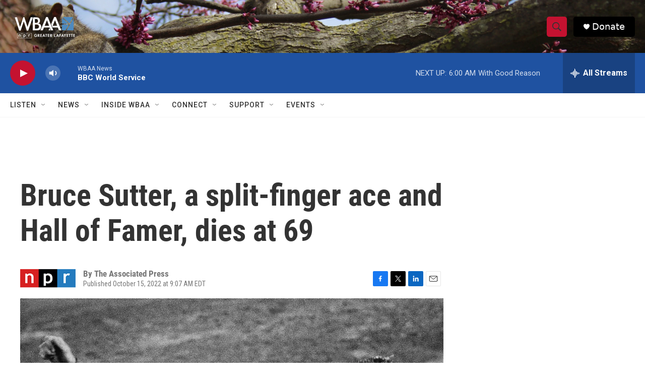

--- FILE ---
content_type: text/html; charset=utf-8
request_url: https://www.google.com/recaptcha/api2/aframe
body_size: 267
content:
<!DOCTYPE HTML><html><head><meta http-equiv="content-type" content="text/html; charset=UTF-8"></head><body><script nonce="rp3Q8luajjK-hEP90ODMkA">/** Anti-fraud and anti-abuse applications only. See google.com/recaptcha */ try{var clients={'sodar':'https://pagead2.googlesyndication.com/pagead/sodar?'};window.addEventListener("message",function(a){try{if(a.source===window.parent){var b=JSON.parse(a.data);var c=clients[b['id']];if(c){var d=document.createElement('img');d.src=c+b['params']+'&rc='+(localStorage.getItem("rc::a")?sessionStorage.getItem("rc::b"):"");window.document.body.appendChild(d);sessionStorage.setItem("rc::e",parseInt(sessionStorage.getItem("rc::e")||0)+1);localStorage.setItem("rc::h",'1768639978793');}}}catch(b){}});window.parent.postMessage("_grecaptcha_ready", "*");}catch(b){}</script></body></html>